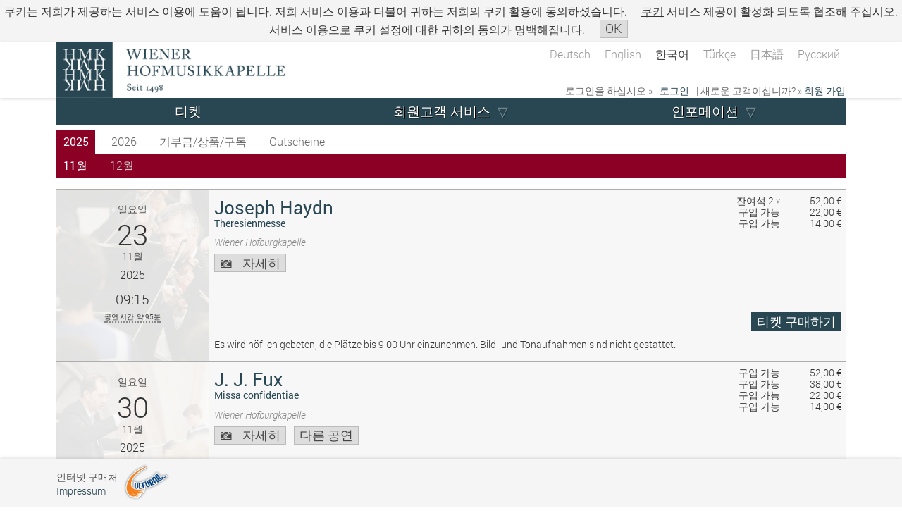

--- FILE ---
content_type: text/html; charset=UTF-8
request_url: https://www.culturall.com/ticket/hmk/ajax/shopping_cart_teaser.md
body_size: 252
content:
{"shopping_cart_teaser_content" : {"script" : "/* <![CDATA[ */$jQuery('.shopping_cart_teaser').addClass('empty').removeClass('filled');if ($jQuery('#sp_sc_teaser_and_next_button').length > 0) {$jQuery('#sp_sc_teaser_and_next_button').addClass('empty').removeClass('filled');}$jQuery('.shopping_cart_teaser').addClass('empty').removeClass('filled');$jQuery('.shopping_cart_time').css('display', 'none').html('');$jQuery('.shopping_cart_count').html('');/* ]]> */"}, "shopping_cart_mini" : {}}

--- FILE ---
content_type: text/html; charset=UTF-8
request_url: https://www.culturall.com/ticket/hmk/ajax/performance.md
body_size: 573
content:
document.getElementById("performance_33543_purchase_button").innerHTML = '<a class=\"button purchase_button process\" href=\"/ticket/hmk/seating_plan.mc?vorst_num=33543&_t=seating_plan&_c=45229&selling_mode=Vorverkauf\" onclick=\"temporary_disable_purchase_button(\'33543\', this);\"><span class=\"seating_plan\">티켓 구매하기<span class=\"price\"><span class=\"currency1\">14 €</span> - <span class=\"currency1\">52 €</span></span></span></a>';
$jQuery('#sv_performance_33543 .hinweistext .sold_out_text').remove();
if ($jQuery('#sv_performance_33543 .hinweistext').length < 1) {
	$jQuery('#sv_performance_33543 .hinweistext').remove();
}
document.getElementById("performance_33543_prices_seats").innerHTML = '<table>  <tbody>    <tr>      <td class="number number_smaller_equal_then_5">잔여석 2      </td>      <td class="price"  >52,00 €      </td>    </tr>    <tr class="zero_places_left">      <td class="text">매진</td>      <td class="price"  >38,00 €      </td>    </tr>    <tr>      <td class="text">구입 가능</td>      <td class="price"  >22,00 €      </td>    </tr>    <tr>      <td class="text">구입 가능</td>      <td class="price"  >14,00 €      </td>    </tr>  </tbody></table>';


--- FILE ---
content_type: text/html; charset=UTF-8
request_url: https://www.culturall.com/ticket/hmk/ajax/performance.md
body_size: 510
content:
document.getElementById("performance_33545_purchase_button").innerHTML = '<a class=\"button purchase_button process\" href=\"/ticket/hmk/seating_plan.mc?vorst_num=33545&_t=seating_plan&_c=45229&selling_mode=Vorverkauf\" onclick=\"temporary_disable_purchase_button(\'33545\', this);\"><span class=\"seating_plan\">티켓 구매하기<span class=\"price\"><span class=\"currency1\">14 €</span> - <span class=\"currency1\">52 €</span></span></span></a>';
$jQuery('#sv_performance_33545 .hinweistext .sold_out_text').remove();
if ($jQuery('#sv_performance_33545 .hinweistext').length < 1) {
	$jQuery('#sv_performance_33545 .hinweistext').remove();
}
document.getElementById("performance_33545_prices_seats").innerHTML = '<table>  <tbody>    <tr>      <td class="text">구입 가능</td>      <td class="price"  >52,00 €      </td>    </tr>    <tr>      <td class="text">구입 가능</td>      <td class="price"  >38,00 €      </td>    </tr>    <tr>      <td class="text">구입 가능</td>      <td class="price"  >22,00 €      </td>    </tr>    <tr>      <td class="text">구입 가능</td>      <td class="price"  >14,00 €      </td>    </tr>  </tbody></table>';


--- FILE ---
content_type: text/css; charset=utf-8
request_url: https://www.culturall.com/ticket/hmk/styles/default.mos
body_size: 10235
content:

html, body, div, span, applet, object, iframe, table, caption, tbody, tfoot, thead, tr, th, td,
del, dfn, em, font, img, ins, kbd, q, s, samp, small, strike, strong, sub, sup, tt, var,
h1, h2, h3, h4, h5, h6, p, blockquote, pre, a, abbr, acronym, address, big, cite, code,
dl, dt, dd, ol, ul, li, fieldset, form, label, legend {
	margin: 0;
	padding: 0;
	border: 0 none;
	outline: 0;
	vertical-align: baseline;
	text-decoration: none;
	text-align: inherit;
}




/*! normalize.css v2.1.0 | MIT License | git.io/normalize */

/* ==========================================================================
   HTML5 display definitions
   ========================================================================== */

/**
 * Correct `block` display not defined in IE 8/9.
 */

article,
aside,
details,
figcaption,
figure,
footer,
header,
hgroup,
main,
nav,
section,
summary {
    display: block;
}

/**
 * Correct `inline-block` display not defined in IE 8/9.
 */

audio,
canvas,
video {
    display: inline-block;
}

/**
 * Prevent modern browsers from displaying `audio` without controls.
 * Remove excess height in iOS 5 devices.
 */

audio:not([controls]) {
    display: none;
    height: 0;
}

/**
 * Address styling not present in IE 8/9.
 */

[hidden] {
    display: none;
}

/* ==========================================================================
   Base
   ========================================================================== */

/**
 * 1. Set default font family to sans-serif.
 * 2. Prevent iOS text size adjust after orientation change, without disabling
 *    user zoom.
 */

html {
    font-family: sans-serif; /* 1 */
    -webkit-text-size-adjust: 100%; /* 2 */
    -ms-text-size-adjust: 100%; /* 2 */
}

/**
 * Remove default margin.
 */

body {
    margin: 0;
}

/* ==========================================================================
   Links
   ========================================================================== */

/**
 * Address `outline` inconsistency between Chrome and other browsers.
 */

a:focus {
    outline: thin dotted;
}

/**
 * Improve readability when focused and also mouse hovered in all browsers.
 */

a:active,
a:hover {
    outline: 0;
}

/* ==========================================================================
   Typography
   ========================================================================== */

/**
 * Address variable `h1` font-size and margin within `section` and `article`
 * contexts in Firefox 4+, Safari 5, and Chrome.
 */

h1 {
    font-size: 2em;
    margin: 0.67em 0;
}

/**
 * Address styling not present in IE 8/9, Safari 5, and Chrome.
 */

abbr[title] {
    border-bottom: 1px dotted;
}

/**
 * Address style set to `bolder` in Firefox 4+, Safari 5, and Chrome.
 */

b,
strong {
    font-weight: bold;
}

/**
 * Address styling not present in Safari 5 and Chrome.
 */

dfn {
    font-style: italic;
}

/**
 * Address differences between Firefox and other browsers.
 */

hr {
    -moz-box-sizing: content-box;
    box-sizing: content-box;
    height: 0;
}

/**
 * Address styling not present in IE 8/9.
 */

mark {
    background: #ff0;
    color: #000;
}

/**
 * Correct font family set oddly in Safari 5 and Chrome.
 */

code,
kbd,
pre,
samp {
    font-family: monospace, serif;
    font-size: 1em;
}

/**
 * Improve readability of pre-formatted text in all browsers.
 */

pre {
    white-space: pre-wrap;
}

/**
 * Set consistent quote types.
 */

q {
    quotes: "\201C" "\201D" "\2018" "\2019";
}

/**
 * Address inconsistent and variable font size in all browsers.
 */

small {
    font-size: 80%;
}

/**
 * Prevent `sub` and `sup` affecting `line-height` in all browsers.
 */

sub,
sup {
    font-size: 75%;
    line-height: 0;
    position: relative;
    vertical-align: baseline;
}

sup {
				top: 0.5em
}

sub {
    bottom: -0.25em;
}

/* ==========================================================================
   Embedded content
   ========================================================================== */

/**
 * Remove border when inside `a` element in IE 8/9.
 */

img {
    border: 0;
}

/**
 * Correct overflow displayed oddly in IE 9.
 */

svg:not(:root) {
    overflow: hidden;
}

/* ==========================================================================
   Figures
   ========================================================================== */

/**
 * Address margin not present in IE 8/9 and Safari 5.
 */

figure {
    margin: 0;
}

/* ==========================================================================
   Forms
   ========================================================================== */

/**
 * Define consistent border, margin, and padding.
 */

fieldset {
    border: 1px solid #c0c0c0;
    margin: 0 2px;
    padding: 0.35em 0.625em 0.75em;
}

/**
 * 1. Correct `color` not being inherited in IE 8/9.
 * 2. Remove padding so people aren't caught out if they zero out fieldsets.
 */

legend {
    border: 0; /* 1 */
    padding: 0; /* 2 */
}

/**
 * 1. Correct font family not being inherited in all browsers.
 * 2. Correct font size not being inherited in all browsers.
 * 3. Address margins set differently in Firefox 4+, Safari 5, and Chrome.
 */

button,
input,
select,
textarea {
    font-family: inherit; /* 1 */
    font-size: 100%; /* 2 */
    margin: 0; /* 3 */
}

/**
 * Address Firefox 4+ setting `line-height` on `input` using `!important` in
 * the UA stylesheet.
 */

button,
input {
    line-height: normal;
}

/**
 * Address inconsistent `text-transform` inheritance for `button` and `select`.
 * All other form control elements do not inherit `text-transform` values.
 * Correct `button` style inheritance in Chrome, Safari 5+, and IE 8+.
 * Correct `select` style inheritance in Firefox 4+ and Opera.
 */

button,
select {
    text-transform: none;
}

/**
 * 1. Avoid the WebKit bug in Android 4.0.* where (2) destroys native `audio`
 *    and `video` controls.
 * 2. Correct inability to style clickable `input` types in iOS.
 * 3. Improve usability and consistency of cursor style between image-type
 *    `input` and others.
 */

button,
html input[type="button"], /* 1 */
input[type="reset"],
input[type="submit"] {
    -webkit-appearance: button; /* 2 */
    cursor: pointer; /* 3 */
}

/**
 * Re-set default cursor for disabled elements.
 */

button[disabled],
html input[disabled] {
    cursor: default;
}

/**
 * 1. Address box sizing set to `content-box` in IE 8/9.
 * 2. Remove excess padding in IE 8/9.
 */

input[type="checkbox"],
input[type="radio"] {
    box-sizing: border-box; /* 1 */
    padding: 0; /* 2 */
}

/**
 * 1. Address `appearance` set to `searchfield` in Safari 5 and Chrome.
 * 2. Address `box-sizing` set to `border-box` in Safari 5 and Chrome
 *    (include `-moz` to future-proof).
 */

input[type="search"] {
    -webkit-appearance: textfield; /* 1 */
    -moz-box-sizing: content-box;
    -webkit-box-sizing: content-box; /* 2 */
    box-sizing: content-box;
}

/**
 * Remove inner padding and search cancel button in Safari 5 and Chrome
 * on OS X.
 */

input[type="search"]::-webkit-search-cancel-button,
input[type="search"]::-webkit-search-decoration {
    -webkit-appearance: none;
}

/**
 * Remove inner padding and border in Firefox 4+.
 */

button::-moz-focus-inner,
input::-moz-focus-inner {
    border: 0;
    padding: 0;
}

/**
 * 1. Remove default vertical scrollbar in IE 8/9.
 * 2. Improve readability and alignment in all browsers.
 */

textarea {
    overflow: auto; /* 1 */
    vertical-align: top; /* 2 */
}

/* ==========================================================================
   Tables
   ========================================================================== */

/**
 * Remove most spacing between table cells.
 */

table {
    border-collapse: collapse;
    border-spacing: 0;
}






nav, ol, ul {
	list-style: none outside;
}

#body input[type=number]::-webkit-outer-spin-button,
#body input[type=number]::-webkit-inner-spin-button {
    -webkit-appearance: none;
    margin: 0;
}

#body input[type=number] {
    -moz-appearance:textfield;
}

.ui-dialog.jquery_dialog_without_closer .ui-dialog-titlebar-close {
  display: none !important;
}

.ui-dialog.jquery_dialog_without_buttons .ui-dialog-buttonpane {
  display: none !important;
}



* {
  -webkit-box-sizing: content-box !important;
     -moz-box-sizing: content-box !important;
          box-sizing: content-box !important;
}
*:before,
*:after {
  -webkit-box-sizing: content-box !important;
     -moz-box-sizing: content-box !important;
          box-sizing: content-box !important;
}







#_center_iframe_overlay {
  background: rgba(0,0,0,0.75);
  display: block;
  position: fixed;
  top: 0;
  left: 0;
  width: 100%;
  height: 100%;
  z-index: 100001;
}

#_cio_container {
  position: fixed;
  top: 50%;
  left: 50%;
  transform: translate(-50%,-50%);
  box-sizing: border-box;
  width: calc(100% - 20px);
  height: calc(100% - 20px);
  max-width: calc(100% - 20px);
  max-height: calc(100% - 20px);
  min-height: 100px;
  background-color: #FFF;
}

#_cio_container #_cio_content {
  max-height: calc(100vh - 20px);
  width: 100%;
  height: 100%;
  overflow: hidden;
}

#_cio_container #_cio_content #_center_iframe_overlay_iframe {
  width: 100%;
  height: calc(100% - 1px);
  overflow: auto;
}


@media (min-width: 18em) {

}

@media (min-width: 36em) {

}



@media (min-width: 49em) {
  #_cio_container {
    width: calc(100% - 80px);
    height: calc(100% - 80px);
    max-width: calc(100% - 80px);
    max-height: calc(100% - 80px);
  }

  #_cio_container #_cio_content {
    max-height: calc(100vh - 80px);
  }

}






@font-face {
  font-family: 'Roboto';
  font-style: normal;
  font-weight: 300;
  src: local('Roboto Light'), local('Roboto-Light'), url('/ticket/hmk/styles/fonts/Roboto-Light.woff') format('woff');
}
@font-face {
  font-family: 'Roboto';
  font-style: normal;
  font-weight: 400;
  src: local('Roboto Regular'), local('Roboto-Regular'), url('/ticket/hmk/styles/fonts/Roboto-Regular.woff') format('woff');
}
@font-face {
  font-family: 'Roboto';
  font-style: normal;
  font-weight: 700;
  src: local('Roboto Bold'), local('Roboto-Bold'), url('/ticket/hmk/styles/fonts/Roboto-Bold.woff') format('woff');
}
@font-face {
  font-family: 'Roboto';
  font-style: italic;
  font-weight: 300;
  src: local('Roboto Light Italic'), local('Roboto-LightItalic'), url('/ticket/hmk/styles/fonts/Roboto-LightItalic.woff') format('woff');
}
@font-face {
  font-family: 'Roboto';
  font-style: italic;
  font-weight: 400;
  src: local('Roboto Italic'), local('Roboto-Italic'), url('/ticket/hmk/styles/fonts/Roboto-Italic.woff') format('woff');
}
@font-face {
  font-family: 'Roboto';
  font-style: italic;
  font-weight: 700;
  src: local('Roboto Bold Italic'), local('Roboto-BoldItalic'), url('/ticket/hmk/styles/fonts/Roboto-BoldItalic.woff') format('woff');
}

body {
	font-size: 1em;
	font-family: "Roboto", "Lucida Sans Unicode", "Trebuchet MS", Verdana, Helvetica, Arial, Sans-Serif;
	font-weight: 300;
	color: #333;
}

b {
	font-weight: 500;
}

table th {
	font-weight: normal;
}

a {
	text-decoration:none;
}

a:link {
	color: #284753;
}

a:visited {
	color: #284753;
}

a:hover {
	color: #F28800;
	text-decoration: underline;
}

a:active {
	color: #284753;
}

.language_debug_admin_link {
	text-decoration: underline;
	border: 1px solid #000000;
	cursor: pointer;
}

body h1 ,
body h2 ,
body h3 ,
body h4 ,
body h5 {
	margin: 0 0 1.618em 0;
	padding: 0 0.3em;
	color: #444;
	font-family: Georgia, Serif;
	font-weight: normal;
}

body h1 {
	font-size: 1.8em;
	line-height: 1.1em;
	margin: 0.7em 0;
	border-bottom: 1px solid rgba(0,0,0,0.2);
}

body .content > h1:first-child {
	margin-top: 0.2em;
}

body h2 {
	font-size: 1.5em;
	margin: 0.5em 0 0.8em;
	padding: 0 0.3em 0.3em 0.3em;
	border-bottom: 1px solid rgba(0,0,0,0.2);
}

body h3 {
	font-size: 1.3em;
	margin: 0.5em 0 0.8em;
	padding: 0 0.3em 0.3em 0.3em;
}

body h4 {
	font-size: 1.2em;
	margin: 0.4em 0 0.6em;
	padding: 0 0.3em;
}

body h5 {
	font-size: 1.15em;
	margin: 0.3em 0 0.4em;
	text-transform: none;
}

@media (min-width: 31em) {
	body h1 ,
	body h2 ,
	body h3 ,
	body h4 ,
	body h5 {
		padding: 0;
	}
}


a.button,
a.button:link ,
button ,
.ui-dialog-content a.button,
.ui-dialog-content a.button:link ,
.ui-dialog-content button ,
.ui-widget-content .ui-widget-content .ui-dialog-buttonset button {
	display: inline-block;
	position: relative;
	padding: 0;
	font-size: 1.1em;
	margin-right: .4em;
	margin-bottom: .4em;
	text-decoration: none !important;
	cursor: pointer;
	text-align: center;
	line-height: 1;
	zoom: 1;
	overflow: visible;
	-webkit-user-select: none; -moz-user-select: none; user-select: none;
	border: 1px solid #bbb;
	background: #ddd; /* Old browsers */
	background: -moz-linear-gradient(top, #ddd 0%, #ddd 100%); /* FF3.6+ */
	background: -webkit-gradient(linear, left top, left bottom, color-stop(0%,#ddd), color-stop(100%,#ddd)); /* Chrome,Safari4+ */
	background: -webkit-linear-gradient(top, #ddd 0%,#ddd 100%); /* Chrome10+,Safari5.1+ */
	background: -o-linear-gradient(top, #ddd 0%,#ddd 100%); /* Opera11.10+ */
	background: -ms-linear-gradient(top, #ddd 0%,#ddd 100%); /* IE10+ */
	background: linear-gradient(top, #ddd 0%,#ddd 100%); /* W3C */
	-moz-border-radius: 0; -webkit-border-radius: 0; border-radius: 0;
}

body.mobile_device a.button,
body.mobile_device a.button:link ,
body.mobile_device button ,
body.mobile_device .ui-dialog-content a.button,
body.mobile_device .ui-dialog-content a.button:link ,
body.mobile_device .ui-dialog-content button ,
body.mobile_device .ui-widget-content .ui-widget-content .ui-dialog-buttonset button {
  margin-right: .7em;
	margin-bottom: .7em;
}

a.button > span ,
a.button:link > span ,
button > span ,
.ui-dialog-content a.button > span ,
.ui-dialog-content a.button:link > span ,
.ui-dialog-content button > span ,
.ui-widget-content .ui-widget-content .ui-dialog-buttonset button > span {
	display: block;
	line-height: 1;
	text-shadow: ;
	padding: .2em .4em;
	color: #444;
	font-weight: 300;
}

body.mobile_device a.button > span ,
body.mobile_device a.button:link > span ,
body.mobile_device button > span ,
body.mobile_device .ui-dialog-content a.button > span ,
body.mobile_device .ui-dialog-content a.button:link > span ,
body.mobile_device .ui-dialog-content button > span,
body.mobile_device .ui-widget-content .ui-widget-content .ui-dialog-buttonset button > span {
  line-height: 1.4em;
}

.ui-dialog .ui-button-text-only .ui-button-text {
	padding: .2em 0.8em;
}

a.button ,
a.button:link ,
button ,
.ui-dialog-content a.button ,
.ui-dialog-content a.button:link ,
.ui-dialog-content button ,
.ui-widget-content .ui-widget-content .ui-dialog-buttonset button {
	-webkit-transition: -webkit-box-shadow 0.25s ease-in-out;
	-moz-transition: -moz-box-shadow 0.25s ease-in-out;
	-o-transition: -o-box-shadow 0.25s ease-in-out;
}

a.button.submit ,
a.button.submit:link ,
button.submit ,
.ui-dialog-content a.button.submit ,
.ui-dialog-content a.button.submit:link ,
.ui-dialog-content button.submit ,
.ui-widget-content .ui-widget-content .ui-dialog-buttonset button.submit {
	border: 1px solid #bbb;
	background: #ddd; /* Old browsers */
	background: -moz-linear-gradient(top, #ddd 0%, #ddd 100%); /* FF3.6+ */
	background: -webkit-gradient(linear, left top, left bottom, color-stop(0%,#ddd), color-stop(100%,#ddd)); /* Chrome,Safari4+ */
	background: -webkit-linear-gradient(top, #ddd 0%,#ddd 100%); /* Chrome10+,Safari5.1+ */
	background: -o-linear-gradient(top, #ddd 0%,#ddd 100%); /* Opera11.10+ */
	background: -ms-linear-gradient(top, #ddd 0%,#ddd 100%); /* IE10+ */
	background: linear-gradient(top, #ddd 0%,#ddd 100%); /* W3C */
	-moz-border-radius: 0; -webkit-border-radius: 0; border-radius: 0;
}
a.button.submit > span ,
a.button.submit:link > span ,
button.submit > span ,
.ui-dialog-content a.button.submit > span ,
.ui-dialog-content a.button.submit:link > span ,
.ui-dialog-content button.submit > span ,
.ui-widget-content .ui-widget-content .ui-dialog-buttonset button.submit > span {
	color: #444;
	text-shadow: ;
}


a.button.process ,
a.button.process:link ,
button.process ,
.ui-dialog-content a.button.process ,
.ui-dialog-content a.button.process:link ,
.ui-dialog-content button.process ,
.ui-widget-content .ui-widget-content .ui-dialog-buttonset button.process {
	border: 1px solid #284753;
	background: #284753; /* Old browsers */
	background: -moz-linear-gradient(top, #284753 0%, #284753 100%); /* FF3.6+ */
	background: -webkit-gradient(linear, left top, left bottom, color-stop(0%,#284753), color-stop(100%,#284753)); /* Chrome,Safari4+ */
	background: -webkit-linear-gradient(top, #284753 0%,#284753 100%); /* Chrome10+,Safari5.1+ */
	background: -o-linear-gradient(top, #284753 0%,#284753 100%); /* Opera11.10+ */
	background: -ms-linear-gradient(top, #284753 0%,#284753 100%); /* IE10+ */
	background: linear-gradient(top, #284753 0%,#284753 100%); /* W3C */
	-moz-border-radius: 0; -webkit-border-radius: 0; border-radius: 0;
}
a.button.process > span ,
a.button.process:link > span ,
button.process > span ,
.ui-dialog-content a.button.process > span ,
.ui-dialog-content a.button.process:link > span ,
.ui-dialog-content button.process > span ,
.ui-widget-content .ui-widget-content .ui-dialog-buttonset button.process > span {
	color: #FFF;
	text-shadow: ;
}

a.button:hover ,
button:hover ,
.ui-dialog-content a.button:hover ,
.ui-dialog-content button:hover ,
.ui-widget-content .ui-widget-content .ui-dialog-buttonset button:hover {
	-moz-box-shadow: ;
	-webkit-box-shadow: ;
	box-shadow: ;
}

a.button.submit:hover ,
button.submit:hover ,
.ui-dialog-content a.button.submit:hover ,
.ui-dialog-content button.submit:hover ,
.ui-widget-content .ui-widget-content .ui-dialog-buttonset button.submit:hover {
	-moz-box-shadow: ;
	-webkit-box-shadow: ;
	box-shadow: ;
}

a.button.process:hover ,
button.process:hover ,
.ui-dialog-content a.button.process:hover ,
.ui-dialog-content button.process:hover ,
.ui-widget-content .ui-widget-content .ui-dialog-buttonset button.process:hover {
	-moz-box-shadow: ;
	-webkit-box-shadow: ;
	box-shadow: ;
}

a.button:active ,
button:active ,
.ui-dialog-content a.button:active ,
.ui-dialog-content button:active ,
.ui-dialog-content button.ui-state-focus ,
.ui-widget-content .ui-widget-content .ui-dialog-buttonset button.ui-state-focus {
	background: #ddd; /* Old browsers */
	background: -moz-linear-gradient(top, #ddd 0%, #ddd 100%); /* FF3.6+ */
	background: -webkit-gradient(linear, left top, left bottom, color-stop(0%,#ddd), color-stop(100%,#ddd)); /* Chrome,Safari4+ */
	background: -webkit-linear-gradient(top, #ddd 0%,#ddd 100%); /* Chrome10+,Safari5.1+ */
	background: -o-linear-gradient(top, #ddd 0%,#ddd 100%); /* Opera11.10+ */
	background: -ms-linear-gradient(top, #ddd 0%,#ddd 100%); /* IE10+ */
	background: linear-gradient(top, #ddd 0%,#ddd 100%); /* W3C */
}

a.button.submit:active ,
button.submit:active ,
.ui-dialog-content a.button.submit:active ,
.ui-dialog-content button.submit:active ,
.ui-dialog-content button.submit.ui-state-focus ,
.ui-widget-content .ui-widget-content .ui-dialog-buttonset button.submit.ui-state-focus {
	background: #ddd; /* Old browsers */
	background: -moz-linear-gradient(top, #ddd 0%, #ddd 100%); /* FF3.6+ */
	background: -webkit-gradient(linear, left top, left bottom, color-stop(0%,#ddd), color-stop(100%,#ddd)); /* Chrome,Safari4+ */
	background: -webkit-linear-gradient(top, #ddd 0%,#ddd 100%); /* Chrome10+,Safari5.1+ */
	background: -o-linear-gradient(top, #ddd 0%,#ddd 100%); /* Opera11.10+ */
	background: -ms-linear-gradient(top, #ddd 0%,#ddd 100%); /* IE10+ */
	background: linear-gradient(top, #ddd 0%,#ddd 100%); /* W3C */
}

a.button.process:active ,
button.process:active ,
.ui-dialog-content a.button.process:active ,
.ui-dialog-content button.process:active ,
.ui-dialog-content button.process.ui-state-focus ,
.ui-widget-content .ui-widget-content .ui-dialog-buttonset button.process.ui-state-focus {
	background: #284753; /* Old browsers */
	background: -moz-linear-gradient(top, #284753 0%, #284753 100%); /* FF3.6+ */
	background: -webkit-gradient(linear, left top, left bottom, color-stop(0%,#284753), color-stop(100%,#284753)); /* Chrome,Safari4+ */
	background: -webkit-linear-gradient(top, #284753 0%,#284753 100%); /* Chrome10+,Safari5.1+ */
	background: -o-linear-gradient(top, #284753 0%,#284753 100%); /* Opera11.10+ */
	background: -ms-linear-gradient(top, #284753 0%,#284753 100%); /* IE10+ */
	background: linear-gradient(top, #284753 0%,#284753 100%); /* W3C */
}

a.button.button_disabled ,
a.button.button_disabled:link ,
button.button_disabled ,
button[disabled] ,
button.submit[disabled] ,
button.process[disabled] ,
.ui-dialog-content a.button.button_disabled:link ,
.ui-dialog-content a.button.button_disabled ,
.ui-dialog-content button.button_disabled ,
.ui-widget-content .ui-widget-content .ui-dialog-buttonset button.button_disabled ,
.ui-widget-content .ui-widget-content .ui-dialog-buttonset button[disabled] ,
.ui-widget-content .ui-widget-content .ui-dialog-buttonset button.submit[disabled] ,
.ui-widget-content .ui-widget-content .ui-dialog-buttonset button.process[disabled] {
	border-color: #CCCCCC;
	-moz-box-shadow: none;
	-webkit-box-shadow: none;
	box-shadow: none;
	cursor: default;
	background: #F2F2F2; /* Old browsers */
	background: -moz-linear-gradient(top, #F2F2F2 0%, #F2F2F2 100%); /* FF3.6+ */
	background: -webkit-gradient(linear, left top, left bottom, color-stop(0%,#F2F2F2), color-stop(100%,#F2F2F2)); /* Chrome,Safari4+ */
	background: -webkit-linear-gradient(top, #F2F2F2 0%,#F2F2F2 100%); /* Chrome10+,Safari5.1+ */
	background: -o-linear-gradient(top, #F2F2F2 0%,#F2F2F2 100%); /* Opera11.10+ */
	background: -ms-linear-gradient(top, #F2F2F2 0%,#F2F2F2 100%); /* IE10+ */
	background: linear-gradient(top, #F2F2F2 0%,#F2F2F2 100%); /* W3C */
}

a.button.button_disabled > span ,
a.button.button_disabled:link > span ,
button.button_disabled > span ,
button[disabled] > span ,
button.submit[disabled] > span ,
button.process[disabled] > span ,
.ui-dialog-content a.button.button_disabled > span ,
.ui-dialog-content a.button.button_disabled:link > span ,
.ui-dialog-content button.button_disabled > span ,
.ui-widget-content .ui-widget-content .ui-dialog-buttonset button.button_disabled > span ,
.ui-widget-content .ui-widget-content .ui-dialog-buttonset button[disabled] > span ,
.ui-widget-content .ui-widget-content .ui-dialog-buttonset button.submit[disabled] > span ,
.ui-widget-content .ui-widget-content .ui-dialog-buttonset button.process[disabled] > span {
	color: #BBBBBB;
	cursor: default;
	text-shadow: ;
}

a.button.bigbutton.process {
	display: block;
	margin: 0.5em 0;
}

a.button.bigbutton.process > span {
	text-align: right;
	line-height: 1.3em;
	text-shadow: 0 1px 0 rgba(255, 255, 255, 0.6);
}

body:not(.mobile_device) a.button.bigbutton.process > span {
	line-height: 1.5em;
	font-size: 1.1em;
}

a.button.bigbutton.process > span:after {
	content: "▶";
	margin-left: 0.5em;
}

@media (min-width: 31em) {
	a.button.bigbutton.process {
		display: inline-block;
		text-align: center;
	}

	a.button.bigbutton.process > span {
		padding-right: 1.5em;
		padding-left: 2em;
	}
}

span.ajax_button_loader {
	display: inline-block;
	width: 16px;
	height: 16px;
	vertical-align: middle;
	padding: 0 4px;
}


span.ajax_button_loader > span {
	background: url('/ticket/hmk/pics/spinner_white_16x16.gif') no-repeat center center;
	display: block;
	width: 16px;
	height: 16px;
}

span.ajax_button_loader_color > span {
	background-image: url('/ticket/hmk/pics/spinner_color_16x16.gif') ;
}

div.loadingAnimation {
	width: 100%;
	text-align: center;
}

div.loadingAnimation > span {
	background-image: url('/ticket/hmk/pics/loadingAnimation.gif');
	background-repeat: no-repeat;
	height: 13px;
	width: 208px;
	display: inline-block;
}

.progress_bar_animation_container {
  margin: 1em auto;
  width: 90%;
  max-width: 18em;
  height: 0.3em;
  position: relative;
  overflow: hidden;
  background-color: rgba(40, 71, 83, 0.2);
}

#_full_overlay_loader {
  backdrop-filter: blur(5px);
}

@supports not (backdrop-filter: blur(12px)) {
  #_full_overlay_loader {
    background-color: rgba(0, 0, 0, 0.85) !important;
  }
}

#_full_overlay_loader .progress_bar_animation_container {
	width: 18em;
	height: 0.7em;
	background-color: rgba(255, 255, 255, 0.7);
  position: relative;
}

.progress_bar_animation_container > div {
  position: absolute;
  width: 25%;
  height: 100%;
  background-color: #284753;
  -webkit-animation: slideandwide 1500ms linear infinite;
     -moz-animation: slideandwide 1500ms linear infinite;
          animation: slideandwide 1500ms linear infinite;
}

@keyframes slideandwide {
  0% {
    left: 0;
    width: 5%;
  }
  100% {
    left: 100%;
    width: 70%;
  }
}

@-webkit-keyframes slideandwide {
  0% {
    left: 0;
    width: 5%;
  }
  100% {
    left: 100%;
    width: 70%;
  }
}




.circular_loading_animation {
  position: relative;
  display: inline-block;
  width: 1em;
}
.circular_loading_animation:before {
  content: '';
  display: block;
  padding-top: 100%;
}

.circular_loading_animation .cla_circular {
  -webkit-animation: cla_rotate 3s linear infinite;
          animation: cla_rotate 3s linear infinite;
  height: 100%;
  -webkit-transform-origin: center center;
          transform-origin: center center;
  width: 100%;
  position: absolute;
  top: 0;
  bottom: 0;
  left: 0;
  right: 0;
  margin: auto;
}

.circular_loading_animation .cla_circular .cla_path {
  stroke-dasharray: 1,200;
  stroke-dashoffset: 0;
	stroke: #284753;
  -webkit-animation: cla_dash 2s ease-in-out infinite;
          animation: cla_dash 2s ease-in-out infinite;
  stroke-linecap: round;
}

a.button.process .circular_loading_animation .cla_circular .cla_path {
	stroke: rgb(255,255,255);
}

@-webkit-keyframes cla_rotate {
  100% {
    -webkit-transform: rotate(360deg);
            transform: rotate(360deg);
  }
}

@keyframes cla_rotate {
  100% {
    -webkit-transform: rotate(360deg);
            transform: rotate(360deg);
  }
}
@-webkit-keyframes cla_dash {
  0% {
    stroke-dasharray: 1,200;
    stroke-dashoffset: 0;
  }
  50% {
    stroke-dasharray: 89,200;
    stroke-dashoffset: -35px;
  }
  100% {
    stroke-dasharray: 89,200;
    stroke-dashoffset: -124px;
  }
}
@keyframes cla_dash {
  0% {
    stroke-dasharray: 1,200;
    stroke-dashoffset: 0;
  }
  50% {
    stroke-dasharray: 89,200;
    stroke-dashoffset: -35px;
  }
  100% {
    stroke-dasharray: 89,200;
    stroke-dashoffset: -124px;
  }
}

form table ,
form table > tbody ,
form table > tbody > tr ,
form table > tbody > tr > th ,
form table > tbody > tr > td {
	display: block;
}

form table > tbody > tr > th {
	text-align: left;
	padding: 0.4em 0.6em;
	background-color: #F2F2F2;
	font-weight: normal;
}

form table > tbody > tr > td {
	padding: 0.4em 0.6em;
	margin-bottom: 0.8em;
}

form table > tbody > tr > td > input[type="text"] ,
form table > tbody > tr > td > input[type="password"] ,
form table > tbody > tr > td > input[type="email"] ,
form table > tbody > tr > td > input[type="tel"] ,
form table > tbody > tr > td > input[type="number"] ,
form table > tbody > tr > td > input[type="date"] {
	display: block;
	width: 100%;
	width: calc(100% - 0.8em);
}

@media (min-width: 31em) {
	form table {
		display: table;
	}

	form table {
		border-spacing: 0.2em;
		border-collapse: separate;
	}

	form table > tbody {
		display: table-row-group;
	}

	form table > tbody > tr {
		display: table-row;
	}

	form table > tbody > tr > th ,
	form table > tbody > tr > td {
		display: table-cell;
		vertical-align: middle;
	}

	form table > tbody > tr > th {
		text-align: right;
	}

	form table > tbody > tr > td {
		margin-bottom: auto;
	}

	form table > tbody > tr > td > input[type="text"] ,
	form table > tbody > tr > td > input[type="password"] ,
	form table > tbody > tr > td > input[type="tel"] ,
	form table > tbody > tr > td > input[type="email"] ,
	form table > tbody > tr > td > input[type="number"] ,
	form table > tbody > tr > td > input[type="date"] {
		width: auto;
	}
}

#body input[type="text"] ,
#body input[type="password"] ,
#body input[type="tel"] ,
#body input[type="email"] ,
#body input[type="number"] ,
#body input[type="date"] ,
#body select {
	height: 1.6em;
	        box-sizing: content-box;
	   -moz-box-sizing: content-box;
	-webkit-box-sizing: content-box;
  -webkit-appearance: none;
}

#body input[type="text"] ,
#body input[type="password"] ,
#body input[type="tel"] ,
#body input[type="email"] ,
#body input[type="number"] ,
#body input[type="date"] ,
#body textarea ,
#body select {
	box-shadow: inset 0.1em 0.1em 0.1em rgba(0,0,0,0.2);
	-moz-box-shadow: inset 0.1em 0.1em 0.1em rgba(0,0,0,0.2);
  -webkit-box-shadow: inset 0.1em 0.1em 0.1em rgba(0,0,0,0.2);
	border: 1px solid rgba(14,70,141,0.6);
	padding: 0.3em;
	font-size: 0.8em;
}

#body input[type="text"]:focus ,
#body input[type="password"]:focus ,
#body input[type="tel"]:focus ,
#body input[type="email"]:focus ,
#body input[type="number"]:focus ,
#body input[type="date"]:focus ,
#body textarea:focus ,
#body select:focus {
	background-color: #D5DFEB;
}

#body input[type="text"][disabled] ,
#body input[type="password"][disabled] ,
#body input[type="tel"][disabled] ,
#body input[type="email"][disabled] ,
#body input[type="number"][disabled] ,
#body input[type="date"][disabled] ,
#body textarea[disabled] ,
#body select[disabled] {
	background-color: #DDD !important;
	color: #555 !important;
}

#body input[type=number]::-webkit-outer-spin-button,
#body input[type=number]::-webkit-inner-spin-button {
    -webkit-appearance: none;
    margin: 0;
}

#body input[type=number] {
    -moz-appearance:textfield;
}

#body input[type="checkbox"] ,
#body input[type="radio"] {
	margin-left: 0.2em;
	margin-right: 0.4em;
}

#body.mobile_device input[type="checkbox"] ,
#body.mobile_device input[type="radio"] {
	width: 1em;
  height: 1em;
  margin: 0.2em 0.5em 0.2em 0;
  vertical-align: middle;
}

#body label {
	cursor: pointer;
}

div.show_password {
  padding: 0.5em 0 0.2em 0;
}

fieldset {
	border: 0 none;
	padding: 1.5em 1em 1em 1em;
	margin: 1.5em 0 1.5em 0;
	background-color: #FFFFFF;
}

.ticket fieldset > legend {
	font-size: 1.2em;
	padding: 0.3em;
	color: #284753;
}

.fieldset_container {
	padding: 0.5em 0;
	margin: 1em 0;
}

.fieldset_container > .fieldset_legend {
	display: block;
	font-size: 1.3em;
	margin: 0.3em 0 0.2em 0;
	font-family: Georgia, Serif;
	font-weight: normal;
	border-bottom: 1px solid rgba(0,0,0,0.3);
}

@media (min-width: 31em) {
	.fieldset_container {
		margin: 1.5em 0 1.5em 0;
	}
}

.ticket div.errormsg {
	border: 1px solid #C40000;
	margin: 0.3em 0;
}

.ticket div.errormsg > div {
	background-color: #C40000;
	color: #FFFFFF;
	padding: 0.5em;
}

.ticket div.errormsg > div > a {
	color: inherit;
	text-decoration: underline;
}

.ticket div.infomsg {
	border: 1px solid #1A5C0A;
}

.ticket div.infomsg > div {
	background-color: #1A5C0A;
	color: #FFFFFF;
	padding: 0.5em;
}

.ticket div.warningmsg {
	border: 1px solid #DD6600;
}

.ticket div.warningmsg > div {
	background-color: #DD6600;
	color: #FFFFFF;
	padding: 0.5em;
}

.ticket div.loadingmsg {
	border: 1px solid #CCC;
	padding: 0.1em;
}

.ticket div.loadingmsg > div {
	background-color: #CCC;
	background-image: url('/ticket/hmk/pics/loader.gif');
	background-position: 2px 2px;
	background-repeat: no-repeat;
	color: #000;
	padding: 0.2em 0.2em 0.2em 20px;
}

.err {
	color: #FF0000;
}

p.err {
	line-height: 1.3em;
}

input.err {
	background-color: #FFFFBB;
	color: #000;
	font-weight: normal;
}

select.err {
	background-color: #FFFFBB;
	color: #000;
	font-weight: normal;
}

body p {
	margin: 0.2em 0 0.4em 0;
}

body .content > p {
	padding: 0 0.3em;
}

@media (min-width: 31em) {
	body .content > p {
		padding: 0;
	}
}

body sup {
	vertical-align: top;
	font-size: 0.6em;
}

body:not(.mobile_device) .hover_tooltip_element {
	border-bottom: 2px dotted rgba(0,0,0,0.4);
}

body:not(.mobile_device) .hover_tooltip_element:hover {
	border-bottom: 2px dotted #284753;
	cursor: help;
}

._tooltip{
	position: absolute;
	z-index: 999;
	left: -9999px;
	top: -9999px;
	border: 1px solid #284753;
	padding: 0.8em;
	max-width: 31em;
	background-color: #F9F9F9;
	        box-shadow: 0.2em 0.2em 0.3em rgba(0,0,0,0.4);
	   -moz-box-shadow: 0.2em 0.2em 0.3em rgba(0,0,0,0.4);
	-webkit-box-shadow: 0.2em 0.2em 0.3em rgba(0,0,0,0.4);
}


body > div.ui-dialog > div#check_shopping_cart_error > p {
	font-size: 1.1em;
}

body > div.ui-dialog > div#check_shopping_cart_error > ul > li {
	margin: 0.8em 0 1em 0;
}

body > div.ui-dialog > div#check_shopping_cart_error > ul > li > ul {
	margin: 0 1em;
}

body > div.ui-dialog > div#check_shopping_cart_error > ul > li > ul > li {
	background-color: #F4F4F4;
	border: 1px solid #CC3333;
	font-weight: normal;
	margin: 0.9em 0;
	padding: 0.1em 0.3em;
}

div.ticket div.show_only_on_print {
	display: none !important;
}

.ui-dialog {
	z-index: 1004 !important;
	max-width: 100%;
}


.ui-dialog.no_close .ui-dialog-titlebar .ui-dialog-titlebar-close {
	display: none;
}



@media print {
	body {
		font-size: 12pt;
		font-family: Georgia, Serif, "Lucida Sans Unicode", "Trebuchet MS", Verdana, Helvetica, Arial, Sans-Serif;
		color: #000;
	}

	div.ticket div.show_only_on_print {
		display: block !important;
	}

	a ,
	a:link ,
	a:visited ,
	a:active {
		text-decoration: underline;
		color: #284753;
		font-weight: 500;
		background: transparent;
	}

	a:link:after ,
	a:visited:after {
		content: " (" attr(href) ") ";
		font-size: 80%;
		font-weight: normal;
	}

	a[href^="/"]:after {
		content: " (http://www.culturall.com" attr(href) ") ";
	}

	a[href^="#"]:after ,
	a[href^="javascript"]:after ,
	a.button:link:after ,
	a.button:visited:after {
		content: "";
	}

	a.button.bigbutton.process {
		display: none;
	}

	a.button,
	a.button:link,
	button,
	.ui-dialog-content
	a.button,
	.ui-dialog-content a.button:link,
	.ui-dialog-content button,
	.ui-widget-content .ui-widget-content .ui-dialog-buttonset button {
		background-color: transparent !important;
		border: 2px ridge #ccc !important;
	}
}




.ui-corner-all, .ui-corner-bottom, .ui-corner-top, .ui-corner-right, .ui-corner-left, .ui-corner-br {
	border-radius: 0 !important;
}

body .ui-widget-content {
	font-size: 1em;
	font-family: "Roboto", "Lucida Sans Unicode", "Trebuchet MS", Verdana, Helvetica, Arial, Sans-Serif;
	font-weight: 300;
	color: #333;
}


body .ui-dialog {
	z-index: 1004 !important;
	max-width: 100%;
	padding: 0;
	border: 0 none;
	clear: both;
}

body .ui-dialog .ui-dialog-content {
	padding: 0 0.2em;
}

.ui-tabs.ui-widget.ui-widget-content {
	border: 0 none;
}

#body.mobile_device .ui-dialog .ui-dialog-buttonpane {
	text-align: right;
}

.ui-dialog .ui-dialog-buttonpane .ui-dialog-buttonset {
	float: none !important;
	text-align: right;
}

#body:not(.mobile_device) .ui-widget-content .ui-widget-content .ui-dialog-buttonset button.submit ,
#body:not(.mobile_device) .ui-widget-content .ui-widget-content .ui-dialog-buttonset button.process {
	float: left;
}

.ui-dialog-buttonset > button:last-child {
	margin-right: 0 !important;
}

button.ui-button > span.ui-icon {
	padding: 0;
}


.ui-widget-content a {
	color: #284753;
}

@media (min-width: 36em) {
	body .ui-dialog {
		padding: 0.2em;
		border: 1px solid #AAA;
	}

	body .ui-dialog .ui-dialog-content {
		padding: 0.5em;
	}
}


.ticket > div.content div.ui-tabs > ul.ui-widget-header {
	background-color: #CCC;
	border: 0 none;
}

.ticket > div.content div.ui-tabs > ul.ui-tabs-nav > li.ui-state-default {
	background: #284753;
}

.ticket > div.content div.ui-tabs > ul.ui-tabs-nav > li.ui-state-hover {
	background: #000000;
}

.ticket > div.content div.ui-tabs > ul.ui-tabs-nav > li.ui-state-active {
	background: #FFF none;
}

.ticket > div.content div.ui-tabs > ul.ui-tabs-nav > li.ui-state-default > a ,
.ticket > div.content div.ui-tabs > ul.ui-tabs-nav > li.ui-state-hover > a ,
.ticket > div.content div.ui-tabs > ul.ui-tabs-nav > li.ui-state-default > a > span ,
.ticket > div.content div.ui-tabs > ul.ui-tabs-nav > li.ui-state-hover > a > span {
	color: #FFF;
}

.ticket > div.content div.ui-tabs > ul.ui-tabs-nav > li.ui-state-active > a > span ,
.ticket > div.content div.ui-tabs > ul.ui-tabs-nav > li.ui-state-active > a {
	color: #000;
}

.ui-widget-content a {
	color: #284753;
}

body .ui-tooltip {
	border: 1px solid #284753;
	padding: 0.8em;
	max-width: 31em;
	background-color: #F9F9F9;
	        box-shadow: 0.2em 0.2em 0.4em rgba(0,0,0,0.3);
	   -moz-box-shadow: 0.2em 0.2em 0.4em rgba(0,0,0,0.3);
	-webkit-box-shadow: 0.2em 0.2em 0.4em rgba(0,0,0,0.3);
	z-index: 9998;
}

body .ui-accordion .ui-accordion-content {
	padding: 0;
	overflow: visible;
}

body .ui-accordion .ui-widget-content {
	background-color: transparent;
	border: 0 none;
}

body .ui-accordion .ui-accordion-content-active {
	background-color: rgba(0,0,0,0.07);
	background-image: none;
}

body .ui-accordion .ui-accordion-header {
	margin-top: 1em;
	background-color: #808080;
	color: #FFF;
}

body .ui-accordion .ui-accordion-header-active {
	background-color: #000;
}

body .ui-accordion .ui-accordion-header-active .ui-icon {
	background-image: url("/ticket/hmk/styles/jqueryui/images/ui-icons_ffffff_256x240.png");
}




.ui-widget-header ,
.ui-state-default,
.ui-widget-content .ui-state-default,
.ui-widget-header .ui-state-default ,
.ui-state-hover,
.ui-widget-content .ui-state-hover,
.ui-widget-header .ui-state-hover,
.ui-state-focus,
.ui-widget-content .ui-state-focus,
.ui-widget-header .ui-state-focus {
	background-image: none;
}





@media print {
	body .ui-widget-content {
		font-size: 12pt;
		font-family: Georgia, Serif, "Lucida Sans Unicode", "Trebuchet MS", Verdana, Helvetica, Arial, Sans-Serif;
		color: #000;
	}
}




#menu > ul {
	display: block;
	line-height: 2.4em;
	font-size: 1.2em;
}

#menu ul > li ,
#menu ul > li > div {
	display: block;
	line-height: inherit;
}

#menu ul > li > div > span.text_only > span ,
#menu ul > li > div > span > a {
	color: #FFF;
	text-shadow: 0.05em 0.05em #000;
	line-height: inherit;
	display: block;
}

#menu ul > li > div > span.text_only > span ,
#menu ul > li > div > span > a {
	border-top: 1px solid rgba(255,255,255,0.3);
}

#menu ul > li.expand > div > span.text_only > span:after ,
#menu ul > li.expand > div > span > a:after {
	content: "\25BC";
	float: right;
}

#menu ul > li.expand.hover > div > span.text_only > span:after ,
#menu ul > li.expand.hover > div > span > a:after {
	content: "\25B2";
	float: right;
}

#menu > ul > li > div > span > a ,
#menu > ul > li > div > span.text_only > span {
	padding: 0 0.9em;
	cursor: pointer;
}

#menu > ul > li ul {
	background-color: rgba(255,255,255,0.2);
	font-size: 0.95em;
	display: none;
}

#menu ul > li.hover > div > ul {
	display: block;
}

#menu > ul > li > div > ul > li > div > span > a ,
#menu > ul > li > div > ul > li > div > span.text_only > span {
	padding: 0 0.9em;
}

#menu > ul > li > div > ul > li > div > ul > li > div > span > a ,
#menu > ul > li > div > ul > li > div > ul > li > div > span.text_only > span {
	padding: 0 0.9em;
}

@media (min-width: 49em) {

	body:not(.mobile_device) #menu_container #menu {
		display: table;
		width: 100%;
		table-layout: fixed;
		z-index: 20;
	}


	body:not(.mobile_device) #menu ul > li li ,
	body:not(.mobile_device) #menu ul > li > div {
		position: relative;
		width: 100%;
		display: block;
		line-height: inherit;
	}

	body:not(.mobile_device) #menu ul > li:hover > div {
		background-color: rgba(255,255,255,0.1);
	}

	body:not(.mobile_device) #menu ul > li > div > ul {
		position: absolute;
		top: 100%;
		left: 0;
		background-color: #284753;
		box-shadow: 0 0.2em 0.4em -0.1em rgba(0, 0, 0, 0.7);
	}

	body:not(.mobile_device) #menu ul > li > div > span.text_only > span ,
	body:not(.mobile_device) #menu ul > li > div > span > a {
		border-top: 0 none;
		color: #FFF;
		line-height: inherit;
		display: block;
	}

	body:not(.mobile_device) #menu > ul {
		display: table-row;
		line-height: 2em;
		text-align: center;
	}

	body:not(.mobile_device) #menu > ul > li {
		display: table-cell;
		line-height: inherit;
	}

	body:not(.mobile_device) #menu > ul > li > div > span {
		width: 100%;
	}

	body:not(.mobile_device) #menu > ul > li.expand > div > span.text_only > span:after ,
	body:not(.mobile_device) #menu > ul > li.expand > div > span > a:after {
		content: " ▽";
		margin-left: 0.5em;
		opacity: 0.4;
	}

	body:not(.mobile_device) #menu > ul > li.expand:hover > div > span.text_only > span:after ,
	body:not(.mobile_device) #menu > ul > li.expand:hover > div > span > a:after {
		content: " ▼";
		opacity: 1;
	}

	body:not(.mobile_device) #menu > ul > li > div > span.text_only > span ,
	body:not(.mobile_device) #menu > ul > li > div > span > a {
		display: inline-block;
	}


	body:not(.mobile_device) #menu > ul > li > div > ul {
		line-height: 2em;
	}

	body:not(.mobile_device) #menu > ul li:hover > div > ul {
		display: block;
		min-width: 100%;
	}

	body:not(.mobile_device) #menu > ul > li.align_from_left > div > ul {
		left: 0;
		right: auto;
	}

	body:not(.mobile_device) #menu > ul > li.align_from_right > div > ul {
		right: 0;
		left: auto;
	}

	body:not(.mobile_device) #menu > ul > li > div ul > li > div {
		border-top: 1px solid rgba(255,255,255,0.3);
		width: 100%;
		text-align: center;
	}

	body:not(.mobile_device) #menu > ul > li.align_from_right > div ul > li > div {
		text-align: center;
	}

	body:not(.mobile_device) #menu > ul > li > div ul > li > div > span ,
	body:not(.mobile_device) #menu > ul > li > div ul > li > div > span > a {
		display: block;
		white-space: nowrap;
		padding-right: 1em;
	}

	body:not(.mobile_device) #menu > ul > li.align_from_right > div ul > li > div > span ,
	body:not(.mobile_device) #menu > ul > lialign_from_right > div ul > li > div > span > a {
		padding-right: 0em;
		padding-left: 1em;
	}

	body:not(.mobile_device) #menu > ul > li.expand > div > ul > li.expand:hover > div > span.text_only:after ,
	body:not(.mobile_device) #menu > ul > li.expand > div > ul > li.expand:hover > div > span > a:after {
		content: "";
	}

	body:not(.mobile_device) #menu > ul > li.expand > div > ul > li.expand > div > span > a:after {
		content: " ▷";
		margin-right: 0.5em;
		position: absolute;
		top: 0;
		right: 0.5em;
	}

	body:not(.mobile_device) #menu > ul > li.expand > div > ul > li.expand:hover > div > span > a:after {
		content: " ▶";
	}

	body:not(.mobile_device) #menu > ul > li.expand.align_from_right > div > ul > li.expand > div > span > a:after {
		content: " ";
	}

	body:not(.mobile_device) #menu > ul > li.expand.align_from_right > div > ul > li.expand > div:before {
		content: " ◁";
		margin-left: 0.5em;
		float: left;
		color: #000;
	}

	body:not(.mobile_device) #menu > ul > li.expand.align_from_right > div > ul > li.expand:hover > div:before {
		content: " ◀";
	}


	body:not(.mobile_device) #menu > ul > li > div > ul > li:hover > div > ul {
		top: -1px;
	}

	body:not(.mobile_device) #menu > ul > li.align_from_left > div > ul > li:hover > div > ul {
		left: 100%;
		right: auto;
	}

	body:not(.mobile_device) #menu > ul > li.align_from_right > div > ul > li:hover > div > ul {
		right: 100%;
		left: auto;
	}




	body:not(.mobile_device) #menu > ul > li > div > ul { z-index: 21; }
	body:not(.mobile_device) #menu > ul > li > div > ul > li { z-index: 2;}
	body:not(.mobile_device) #menu > ul > li > div > ul > li > div > ul { z-index: 22; }
	body:not(.mobile_device) #menu > ul > li > div > ul > li > div > ul > li {	z-index: 4; background-color: rgba(255,255,255,0.2)}
	body:not(.mobile_device) #menu > ul > li > div > ul > li > div > ul > li > div > ul {	z-index: 23; }
	body:not(.mobile_device) #menu > ul > li > div > ul > li > div > ul > li > div > ul > li {	background-color: rgba(255,255,255,0.3) }



}




.loginTeaser {
	font-size: 0.9em;
	display: block;
	vertical-align: top;
	text-align: left;
}

.loginTeaser a {
	vertical-align: top;
	color: inherit;
}

.loginTeaser > span.modus ,
.loginTeaser > .please_login_text ,
.loginTeaser > .new_customer_text ,
.loginTeaser > .logged_in_text {
	display: none;
}

.loginTeaser a.logged_in ,
.loginTeaser a.login_teaser_link_to_login {
	text-overflow: ellipsis;
	overflow: hidden;
	max-width: 65%;
	white-space: nowrap;
	padding-left: 0.5em;
	display: inline-block;
}

.loginTeaser a.login_teaser_link_to_logout ,
.loginTeaser a.login_teaser_link_to_register {
	float: right;
	padding-right: 0.5em;
}







div.shopping_cart_teaser {
	background-color: rgba(242,136,0,0.1);
	padding: 0.3em;
	margin: 0 0 0.2em 0;
	font-size: 0.9em;
	min-height: 1.75em;
}

div.shopping_cart_teaser * {
	vertical-align: inherit;
}

div.shopping_cart_teaser.empty {
	display: none;
}

div.shopping_cart_teaser span.scsmall {
	display: none;
}

div.shopping_cart_teaser div.shopping_cart_count {
	float: left;
}

div.shopping_cart_teaser .sct_mw ,
div.shopping_cart_teaser .sct_T ,
div.shopping_cart_teaser .sct_TA {
	display: none;
}

div.shopping_cart_teaser div.shopping_cart_time {
	float: right;
}

div.shopping_cart_teaser:after {
	content: "";
	clear: both;
	float: none;
	display: block;
	height: 0;
}

.ui-tooltip.shopping_cart_teaser_tooltip {
	max-width: 33em;
}

div.shopping_cart_teaser_tooltip_content {
	font-size: 0.9em;
}

div.shopping_cart_teaser_tooltip_content .shopping_cart_teaser_tooltip_closer {
	line-height: 1em;
	float: right;
	margin: 0 0.5em;
}

div.shopping_cart_teaser_tooltip_content .time_box {
	margin-top: 1.5em;
}

div.shopping_cart_teaser_tooltip_content .time_box tr > th {
	font-weight: 300;
}

div.shopping_cart_teaser_tooltip_content .time_box tr > td {
	font-weight: 500;
	padding: 0.1em 0.3em;
	font-size: 1.3em;
	text-align: right;
}




.buying_process_teaser {
	display: none;
}

body.mobile_device .teasers.first_teasers a.button.bigbutton.process {
	display: none;
}

.ticket_help_teaser {
	display: none;
}



@media (min-width: 31em) {
	.buying_process_bigbutton {
		text-align: right;
	}
}

@media (min-width: 36em) {
	div.shopping_cart_teaser .sct_T ,
	div.shopping_cart_teaser .sct_TA {
		display: inline;
	}

	.loginTeaser {
		text-align: right;
	}

	.loginTeaser > .please_login_text ,
	.loginTeaser > .new_customer_text ,
	.loginTeaser > .logged_in_text {
		display: inline;
	}

	.loginTeaser > .please_login_text ,
	.loginTeaser > .logged_in_text {
		padding-left: 0.5em;
	}


	.loginTeaser > a.login_teaser_link_to_register ,
	.loginTeaser > span.new_customer_text {
		float: none;
	}

	.loginTeaser > span.new_customer_text {
		padding-left: 0.5em;
	}

}



@media (min-width: 36em)
and (min-height: 36em){
	.ticket_help_teaser {
		display: none;
		position: fixed;
		background-color: #F5F5F5;
		right: 0;
		top: 9em;
		box-shadow: 0 0.1em 0.4em rgba(0, 0, 0, 0.45);
		font-size: 1.4em;
		line-height: 2em;
		z-index: 30;
		opacity: 0.65;
		        transform: rotate(270deg);
		    -ms-transform: rotate(270deg);
		-webkit-transform: rotate(270deg);
		        transform-origin: 100% 100% 0;
		    -ms-transform-origin: 100% 100% 0;
		-webkit-transform-origin: 100% 100% 0;
	}

	body.mobile_device .ticket_help_teaser {
		top: 5em;
	}

	body.mobile_device.process_mode_quick .ticket_help_teaser {
		top: 0;
	}

	.ticket_help_teaser.ticket_help_teaser_toggled {
		display: block;
	}

	.ticket_help_teaser .ticket_help_button {
		font-size: inherit;
		color: inherit;
		padding: 0.3em 0.7em 0.3em 0;
		cursor: pointer;
		line-height: inherit;
		display: inline-block;
	}

	.ticket_help_teaser .ticket_help_button:before {
		content: "❓";
		color: #FFF;
		background-color: #0E468D;
		border-radius: 50%;
		display: inline-block;
		width: 1.1em;
		height: 1.3em;
		line-height: 1.5em;
		padding-left: 0.2em;
		border: 0.1em solid #FFF;
		box-shadow: 0.1em 0.1em 0.1em rgba(0,0,0,0.3);
		margin: 0 0.6em 0 0;
		        transform: rotate(90deg);
		    -ms-transform: rotate(90deg);
		-webkit-transform: rotate(90deg);
	}

	.ticket_help_teaser:hover {
		background-color: #0E468D;
		color: #FFF;
		opacity: 1;
	}

	.ticket_help_teaser.highlighted {
		background-color: #0E468D;
		color: #FFF;
		opacity: 1;
	}


	.ticket_help_teaser .ticket_help_teaser_toggle {
		background-color: #CCC;
		cursor: pointer;
		display: inline-block;
		line-height: 2.6em;
		padding: 0 0.6em;
		color: #333;
	}
}

@media (min-width: 49em) {
	div.shopping_cart_teaser .sct_mw {
		display: inline;
	}

	.loginTeaser a.login_teaser_link_to_logout ,
	.loginTeaser a.login_teaser_link_to_register {
		padding-right: 0;
	}

	.loginTeaser a {
		color: #284753;
	}

}



@media (min-width: 70em) {
	.buying_process_teaser {
		display: inline-block;
		line-height: 2.3em;
	}

	.buying_process_teaser > ul {
		padding: 0;
		margin: 0 0.9em 0 0;
		text-align: right;
	}

	.buying_process_teaser > ul > li {
		display: inline-block;
		padding-left: 0.3em;
		color: #AAA;
	}

	.buying_process_teaser > ul > li:after {
		content: ' |';
	}

	.buying_process_teaser > ul > li:before {
		content: '\a';
	}

	.buying_process_teaser > ul > li:last-child:after {
		content: '';
	}

	.buying_process_teaser > ul > li.step_active > a {
		color: #444;
	}

	.buying_process_teaser > ul > li.step_done > a {
		color: #666;
		position: relative;
	}

	.buying_process_teaser > ul > li.step_done > a:after {
		content: "✔";
		position: absolute;
		bottom: -0.25em;
		right: -0.25em;
		z-index: 1;
		color: #22AA22;
		font-size: 2em;
		font-weight: 500;
		opacity: 0.8;
	}

	.buying_process_teaser > ul > li.step_done:hover > a:after {
		opacity: 0.4;
	}
}




@media (min-width: 78em) {
	.ticket_help_teaser {
		opacity: 1;
	}

	.ticket_help_teaser .ticket_help_teaser_toggle {
		display: none;
	}

	.ticket_help_teaser .ticket_help_button {
		padding: 0.3em 0.7em;
	}
}




@media (min-width: 70em)
	and  (min-height: 36em) {
	body.mobile_device .teasers.first_teasers a.button.bigbutton.process {
		display: inline-block;
	}
}



@media print {
	.buying_process_teaser ,
	.ticket_help_teaser ,
	.ticket_help_teaser.ticket_help_teaser_toggled {
		display: none;
	}

	div.shopping_cart_teaser {
		display: none;
	}
}




#footer_container {
	color: #555;
	background-color: #F5F5F5;
	box-shadow: 0 -0.1em 0.3em rgba(0,0,0,0.15);
}

#footer {
	text-align: left;
	margin: 0 auto;
	padding: 0.2em;
	max-width: 70em;
}

#culturall_info_footer {
	display: inline-block;
	font-size: 0.8em;
}

#culturall_info_footer > div {
	display: inline-block;
	font-size: 0.9em;
}

#culturall_info_footer > .text {
	vertical-align: middle;
	max-width: 10em;
	text-align: right;
}

#culturall_info_footer > .image {
	vertical-align: middle;
}

#culturall_info_footer > .image img {
	height: 4em;
}

#bigbutton_footer {
	display: inline-block;
	float: right;
}

#backbutton_container {
	display: inline-block;
	float: left;
}

#footer a.button  {
	margin: 0.1em 0;
}

#footer a.button > span {
	line-height: 1.5em;
	font-size: 1.1em;
}


@media (min-width: 22.2em) {
	#culturall_info_footer {
		font-size: 1em;
	}
}

@media (min-width: 31em) {
	#culturall_info_footer > .text {
		text-align: left;
		max-width: none;
	}
}


@media (min-width: 70em)
	and  (min-height: 36em) {
	body:not(.mobile_device) #main ,
	body:not(.mobile_device) #main_container {
		height: 100%;
	}

	body:not(.mobile_device) #footer_container {
		position: fixed;
		bottom: 0;
		left: 0;
		width: 100%;
		margin-top: 100%;
		z-index: 10;
	}

	body:not(.mobile_device) #content_container {
		padding-bottom: 5em;
	}
}


@media (min-height: 49em) {
	body.mobile_device #footer_container {
		position: fixed;
		bottom: 0;
		left: 0;
		width: 100%;
	}

	body.mobile_device #content_container {
		padding-bottom: 9em;
	}
}




@media print {
	#footer_container {
		background-color: transparent;
		color: #000;
	}

	#culturall_info_footer > .image a:link:after ,
	#culturall_info_footer > .image a:visited:after {
		content: "";
	}
}




#cookie_info_box {
	background-color: #F4F4F4;
	box-shadow: 0 0 0.4em rgba(0,0,0,0.5);
}

@media print {
  #cookie_info_box {
    display: none;
  }
}

body.mobile_device #cookie_info_box {
	width: 100%;
	background-color: rgba(0, 0, 0, 0.9);
	color: #AAA;
}

body.mobile_device #cookie_info_box.cookie_info_box_additional_info_open {
	position: relative;
	bottom: auto;
	top: 0;
}

#cookie_info_box > p {
	padding: 0.1em 0.3em;
	text-align: center;
	margin: 0;
}

body.mobile_device #cookie_info_box > p {
	font-size: 0.8em;
}

#cookie_info_box > p a {
	margin-left: 1em;
}

#cookie_info_box > p a:not(.button) {
	color: inherit;
	text-decoration: underline;
}

#cookie_info_box > p a.button {
	margin-bottom: 0;
}

#cookie_info_box_additional_info {
	font-size: 0.9em;
	padding: 0.4em;
	background-color: rgba(255,255,255,0.02);
}

#cookie_info_box_additional_info ul li {
	list-style: inside disc;
}

html ,
body {
	height: 100%;
}

#main_container {
	width: 100%;
	height: 100%;
}

#main {
	width: 100%;
	margin: 0 auto;
	max-width: 70em;
	min-height: 100%;
	position: relative;
}


#menu_container {
	z-index: 1;
}

.loginTeaser {
	display: none;
	background-color: #17323d;
	color: #eee;
}

.menu_toggled .loginTeaser {
	display: block;
}

.language_select_container {
	display: none;
	text-align: right;
	background-color: #284753;
	line-height: 2.2em;
}

.menu_toggled .language_select_container ,
body.process_mode_quick .language_select_container {
	display: block;
}

body.process_mode_quick .language_select_container .language_select_links a {
	font-size: 0.8em;
}

#header_top {
	display: none;
}

.language_select_container a {
	color: rgba(255,255,255, 0.6);
	padding: 0 0.5em;
	line-height: inherit;
	display: inline-block;
	text-shadow: 0.05em 0.05em #000;
}

.language_select_container a.selected {
	color: #FFFFFF;
}

.language_select_container a:hover {
	background-color: rgba(255,255,255, 0.1);
}

#menu_toggle {
	text-align: right;
	line-height: 2em;
	font-size: 1.4em;
	min-height: 2em;
	color: #FFFFFF;
	text-shadow: 0.05em 0.05em #000;
	background-color: #284753;
	position: relative;
}

#menu_service {
	color: #FFFFFF;
	display: inline-block;
	padding: 0 0.5em;
}

#menu {
	display: none;
	background-color: #284753;
}

.menu_toggled #menu {
	display: block;
}

#headline_container {
	line-height: inherit;
	color: #EEE;
	font-weight: 500;
	letter-spacing: 0.1em;
	text-shadow: 0.05em 0.05em #000;
	background-image: url('/ticket/hmk/pics/hmk_logo.png');
	background-repeat: no-repeat;
	background-size: auto 100%;
	background-position: 0 0;
	z-index: 1;
	display: block;
	position: absolute;
	top: 0;
	left: 0;
	width: 2.1em
}

#headline {
	padding-left: 2.9em;
}


.content {
	padding: 0.2em 0.3em;
}



div.performances div.haus_kz_AWHM div.performance_prices_seats td.number,
div.performances div.haus_kz_GUTW div.performance_prices_seats td.number {
	display: none;
}









div.interne_debug_info {
        text-align:center;
}
div.interne_debug_info > span{
        font-size: 100%;
        text-align:center;
        border-color: #aa0000;
        border-width: 1px;
        border-style: solid;
}





@media (min-width: 31em) {
	.content {
		padding: 0.5em;
	}
}




@media (min-width: 36em) {
	#cookie_info_box > p {
		padding: 0.3em;
	}

	body.mobile_device #cookie_info_box > p {
		font-size: 0.9em;
	}

}


@media (min-width: 49em) {

	#main {
		max-width: 100%;
	}


	body:not(.mobile_device) #header_top_container {
		background-color: #FFF;
		min-height: 3em;
		box-shadow: 0 0.1em 0.3em rgba(0,0,0,0.15);
	}

	body:not(.mobile_device) #menu_toggle ,
	body:not(.mobile_device) #menu_container .language_select_container ,
	body:not(.mobile_device) #menu_container .loginTeaser {
		display: none;
	}

	body:not(.mobile_device) #menu ,
	body:not(.mobile_device) #header_top {
		display: block;
	}

	body:not(.mobile_device) #header_top {
		position: relative;
		height: 5em;
		vertical-align: middle;
	}

	body:not(.mobile_device) #header_top_logo {
		height: inherit;
		background-image: url('/ticket/hmk/pics/hmk_logo.png');
		background-repeat: no-repeat;
		background-size: auto 100%;
		background-position: 0 0;
		display: inline-block;
		width: 30em;
		vertical-align: middle;
	}

	body:not(.mobile_device) #header_top_text {
		color: #666;
		font-size: 2.5em;
		font-family: Georgia, Serif;
		font-weight: normal;
		display: none;
		width: 80.5%;
		vertical-align: middle;
	}

	body:not(.mobile_device) #header_top .language_select_container {
		display: block;
		background-color: transparent;
		position: absolute;
		top: 0;
		right: 0;
		z-index: 2;
	}

	body:not(.mobile_device) #header_top .loginTeaser {
		position: absolute;
		bottom: 0;
		right: 0;
		z-index: 2;
	}

	body:not(.mobile_device) .language_select_container a {
		color: rgba(0,0,0, 0.4);
		text-shadow: none;
	}

	body:not(.mobile_device) .language_select_container a.selected {
		color: #333;
	}

	body:not(.mobile_device) .language_select_container a:hover {
		background-color: rgba(255,255,255, 0.6);
	}

	body:not(.mobile_device) .loginTeaser {
		display: block;
		padding: 0.5em 0 0 0;
		background-color: transparent;
		color: #666;
	}

	body:not(.mobile_device) #header_top ,
	body:not(.mobile_device) #menu_container ,
	#content_container {
		width: 100%;
		margin: 0 auto;
		font-size: 1em;
		max-width: 70em;
	}
}


@media (min-width: 70em) {
	body:not(.mobile_device) #header_top_logo {
		margin-left: 0;
	}

	.content {
		padding: 0.5em 0;
	}
}







@media print {
	#header_container {
		display: none;
	}

	#main {
		width: auto;
		max-width: none;
		margin: 0 2%;
		padding: 0;
		color: #000;
		background: transparent;
	}

	#footer_container {
		box-shadow: none;
	}

	h1 ,
	h2 ,
	h3 ,
	h4 ,
	h5 ,
	h6 {
		page-break-after:avoid;
		page-break-inside:avoid
	}
	img {
		page-break-inside:avoid;
		page-break-after:avoid;
	}

	blockquote ,
	table ,
	pre {
		page-break-inside:avoid;
	}

	ul ,
	ol ,
	dl {
		page-break-before:avoid;
	}
}














--- FILE ---
content_type: application/javascript
request_url: https://www.culturall.com/ticket/hmk/javascript/generic/forms.js.md
body_size: 1022
content:
function getArgsHashFromForm(formname, alsoEmptyFields) {
	var argsHash = new Object();
	var formElements = document.forms[formname].elements;
	for(i=0; i<formElements.length; i++)
	{
		if ((typeof(formElements[i].name) != 'undefined') && (formElements[i].name.length > 0)) {
			if (formElements[i].type == "text" || formElements[i].type == "textarea" || formElements[i].type == "button" || formElements[i].type == "hidden" || formElements[i].type == "password" || formElements[i].type == "email" || formElements[i].type == "file" || formElements[i].type == "number" || formElements[i].type == "search" || formElements[i].type == "tel" || formElements[i].type == "url") {
	    	if (formElements[i].value != '' || alsoEmptyFields == 1) {
	    		argsHash[formElements[i].name] = formElements[i].value;
	    	}
	    } else if (formElements[i].type == "checkbox") {
	    	if (formElements[i].checked || alsoEmptyFields == 1) {
	    		if (typeof(argsHash[formElements[i].name]) == "undefined") {
	    			argsHash[formElements[i].name] = new Array();
	    		}
	    		argsHash[formElements[i].name].push(formElements[i].checked?formElements[i].value:0);
	    	}
	    } else if (formElements[i].type == "select-one") {
				if (formElements[i].selectedIndex >= 0) {
		    	if (formElements[i].options[formElements[i].selectedIndex].text != '' || alsoEmptyFields == 1) {
		    		argsHash[formElements[i].name] = formElements[i].options[formElements[i].selectedIndex].value;
		    	}
	    	}
	    } else if (formElements[i].type == "radio") {
	    	if (formElements[i].checked) {
	    		argsHash[formElements[i].name] = formElements[i].value;
	    	}
	    }
	  }
	}
	return argsHash;
}

function disableButtonByElement(element) {
	try {
		if (element.type == "button" || element.type == "submit") {
			element.disabled = true;
		} else if (element.tagName == "A") {
			var onclick_attribute = element.getAttribute("onclick");
			var href_attribute = element.getAttribute("href");
			if (onclick_attribute != null && onclick_attribute.length > 0) {
				if (!onclick_attribute.match(/^return\s+false\s*\;/) && !navigator.userAgent.match(/MSIE [6-7]/)) {
					element.setAttribute("onclick", onclick_attribute.replace(/^\s*/, "return false; ").replace(/javascript:/, ""));
				}
			}
			if (href_attribute.match(/^javascript:/)) {
				if (!href_attribute.match(/^javascript:\s*\/\//)) {
					element.setAttribute("href", href_attribute.replace(/^\s*javascript:\s*/, "javascript: // "));
				}
			}
			if (href_attribute.match(/^\s*#\s*$/)) {
				element.setAttribute("href", "javascript: void(0);");
			}
		}
		$jQuery(element).addClass("button_disabled");
	} catch(err) {
	}
}

function enableButtonByElement(element) {
	try {
		if (element.type == "button" || element.type == "submit") {
			element.disabled = false;
		} else if (element.tagName == "A") {
			var onclick_attribute = element.getAttribute("onclick");
			var href_attribute = element.getAttribute("href");
			if (onclick_attribute != null && onclick_attribute.length > 0) {
				if (onclick_attribute.match(/^\s*return\s+false\s*\;s*/) && !navigator.userAgent.match(/MSIE [6-7]/)) {
					element.setAttribute("onclick", onclick_attribute.replace(/^\s*return\s+false\s*\;s*/, ""));
				}
			}
			if (href_attribute.match(/^javascript:\s*\/\/\s+/)) {
				element.setAttribute("href", href_attribute.replace(/^javascript:\s*\/\/\s*/, "javascript: "));
			}
			if (href_attribute.match(/^javascript: ; \/\/ .+/)) {
				element.setAttribute("href", href_attribute.replace(/^javascript: ; \/\/\s*/, ""));
			}
		}
		$jQuery(element).removeClass("button_disabled");
	} catch(err) {
	}
}

function disableButtonById(buttonId) {
	try {
		var element = document.getElementById(buttonId);
		var jQelement = $jQuery('#' + buttonId);
		if (jQelement.length > 0) {
			disableButtonByElement(element);
		}
	} catch(err) {
	}
}

function enableButtonById(buttonId) {
	try {
		var element = document.getElementById(buttonId);
		var jQelement = $jQuery('#' + buttonId);
		if (jQelement.length > 0) {
			enableButtonByElement(element);
		}
	} catch(err) {
	}
}

function disableButtonsByClassName(className) {
	try {
		$jQuery('.' + className).each(function() {
			disableButtonByElement(this);
		});
	} catch(err) {
	}
}

function enableButtonsByClassName(className) {
	try {
		$jQuery('.' + className).each(function() {
			enableButtonByElement(this);
		});
	} catch(err) {
	}
}

function disableButtonsByjQuerySelector(jQuerySelector) {
	try {
		$jQuery(jQuerySelector).each(function() {
			disableButtonByElement(this);
		});
	} catch(err) {
	}
}

function enableButtonsByjQuerySelector(jQuerySelector) {
	try {
		$jQuery(jQuerySelector).each(function() {
			enableButtonByElement(this);
		});
	} catch(err) {
	}
}



